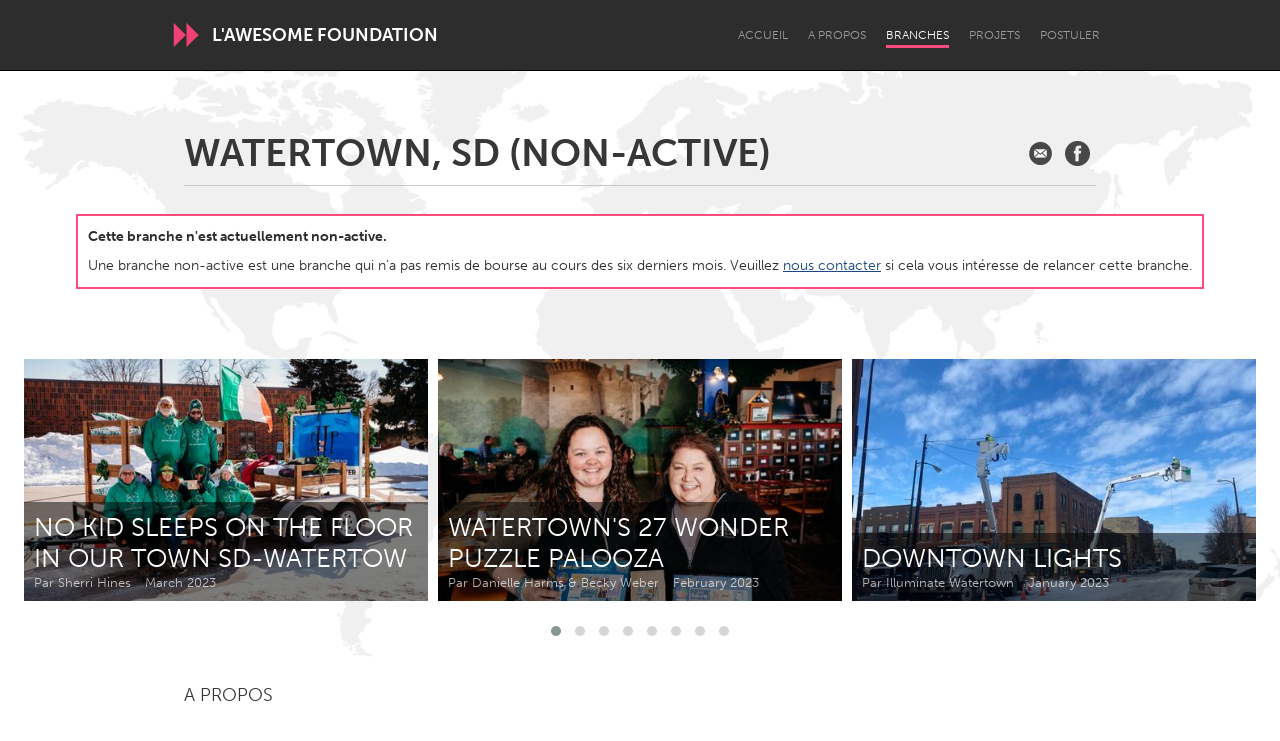

--- FILE ---
content_type: text/html; charset=utf-8
request_url: https://www.awesomefoundation.org/fr/chapters/watertown
body_size: 22323
content:
<!DOCTYPE html>
<html lang="fr">
<head>
  <meta charset="utf-8" />
<script type="text/javascript">window.NREUM||(NREUM={});NREUM.info={"beacon":"bam.nr-data.net","errorBeacon":"bam.nr-data.net","licenseKey":"d79f2c3cc4","applicationID":"178643","transactionName":"IFYIFURcWgpVE0tWDgJJEgREQBkVWA4T","queueTime":1,"applicationTime":18,"agent":""}</script>
<script type="text/javascript">(window.NREUM||(NREUM={})).init={ajax:{deny_list:["bam.nr-data.net"]},feature_flags:["soft_nav"]};(window.NREUM||(NREUM={})).loader_config={licenseKey:"d79f2c3cc4",applicationID:"178643",browserID:"178695"};;/*! For license information please see nr-loader-rum-1.308.0.min.js.LICENSE.txt */
(()=>{var e,t,r={163:(e,t,r)=>{"use strict";r.d(t,{j:()=>E});var n=r(384),i=r(1741);var a=r(2555);r(860).K7.genericEvents;const s="experimental.resources",o="register",c=e=>{if(!e||"string"!=typeof e)return!1;try{document.createDocumentFragment().querySelector(e)}catch{return!1}return!0};var d=r(2614),u=r(944),l=r(8122);const f="[data-nr-mask]",g=e=>(0,l.a)(e,(()=>{const e={feature_flags:[],experimental:{allow_registered_children:!1,resources:!1},mask_selector:"*",block_selector:"[data-nr-block]",mask_input_options:{color:!1,date:!1,"datetime-local":!1,email:!1,month:!1,number:!1,range:!1,search:!1,tel:!1,text:!1,time:!1,url:!1,week:!1,textarea:!1,select:!1,password:!0}};return{ajax:{deny_list:void 0,block_internal:!0,enabled:!0,autoStart:!0},api:{get allow_registered_children(){return e.feature_flags.includes(o)||e.experimental.allow_registered_children},set allow_registered_children(t){e.experimental.allow_registered_children=t},duplicate_registered_data:!1},browser_consent_mode:{enabled:!1},distributed_tracing:{enabled:void 0,exclude_newrelic_header:void 0,cors_use_newrelic_header:void 0,cors_use_tracecontext_headers:void 0,allowed_origins:void 0},get feature_flags(){return e.feature_flags},set feature_flags(t){e.feature_flags=t},generic_events:{enabled:!0,autoStart:!0},harvest:{interval:30},jserrors:{enabled:!0,autoStart:!0},logging:{enabled:!0,autoStart:!0},metrics:{enabled:!0,autoStart:!0},obfuscate:void 0,page_action:{enabled:!0},page_view_event:{enabled:!0,autoStart:!0},page_view_timing:{enabled:!0,autoStart:!0},performance:{capture_marks:!1,capture_measures:!1,capture_detail:!0,resources:{get enabled(){return e.feature_flags.includes(s)||e.experimental.resources},set enabled(t){e.experimental.resources=t},asset_types:[],first_party_domains:[],ignore_newrelic:!0}},privacy:{cookies_enabled:!0},proxy:{assets:void 0,beacon:void 0},session:{expiresMs:d.wk,inactiveMs:d.BB},session_replay:{autoStart:!0,enabled:!1,preload:!1,sampling_rate:10,error_sampling_rate:100,collect_fonts:!1,inline_images:!1,fix_stylesheets:!0,mask_all_inputs:!0,get mask_text_selector(){return e.mask_selector},set mask_text_selector(t){c(t)?e.mask_selector="".concat(t,",").concat(f):""===t||null===t?e.mask_selector=f:(0,u.R)(5,t)},get block_class(){return"nr-block"},get ignore_class(){return"nr-ignore"},get mask_text_class(){return"nr-mask"},get block_selector(){return e.block_selector},set block_selector(t){c(t)?e.block_selector+=",".concat(t):""!==t&&(0,u.R)(6,t)},get mask_input_options(){return e.mask_input_options},set mask_input_options(t){t&&"object"==typeof t?e.mask_input_options={...t,password:!0}:(0,u.R)(7,t)}},session_trace:{enabled:!0,autoStart:!0},soft_navigations:{enabled:!0,autoStart:!0},spa:{enabled:!0,autoStart:!0},ssl:void 0,user_actions:{enabled:!0,elementAttributes:["id","className","tagName","type"]}}})());var p=r(6154),m=r(9324);let h=0;const v={buildEnv:m.F3,distMethod:m.Xs,version:m.xv,originTime:p.WN},b={consented:!1},y={appMetadata:{},get consented(){return this.session?.state?.consent||b.consented},set consented(e){b.consented=e},customTransaction:void 0,denyList:void 0,disabled:!1,harvester:void 0,isolatedBacklog:!1,isRecording:!1,loaderType:void 0,maxBytes:3e4,obfuscator:void 0,onerror:void 0,ptid:void 0,releaseIds:{},session:void 0,timeKeeper:void 0,registeredEntities:[],jsAttributesMetadata:{bytes:0},get harvestCount(){return++h}},_=e=>{const t=(0,l.a)(e,y),r=Object.keys(v).reduce((e,t)=>(e[t]={value:v[t],writable:!1,configurable:!0,enumerable:!0},e),{});return Object.defineProperties(t,r)};var w=r(5701);const x=e=>{const t=e.startsWith("http");e+="/",r.p=t?e:"https://"+e};var R=r(7836),k=r(3241);const A={accountID:void 0,trustKey:void 0,agentID:void 0,licenseKey:void 0,applicationID:void 0,xpid:void 0},S=e=>(0,l.a)(e,A),T=new Set;function E(e,t={},r,s){let{init:o,info:c,loader_config:d,runtime:u={},exposed:l=!0}=t;if(!c){const e=(0,n.pV)();o=e.init,c=e.info,d=e.loader_config}e.init=g(o||{}),e.loader_config=S(d||{}),c.jsAttributes??={},p.bv&&(c.jsAttributes.isWorker=!0),e.info=(0,a.D)(c);const f=e.init,m=[c.beacon,c.errorBeacon];T.has(e.agentIdentifier)||(f.proxy.assets&&(x(f.proxy.assets),m.push(f.proxy.assets)),f.proxy.beacon&&m.push(f.proxy.beacon),e.beacons=[...m],function(e){const t=(0,n.pV)();Object.getOwnPropertyNames(i.W.prototype).forEach(r=>{const n=i.W.prototype[r];if("function"!=typeof n||"constructor"===n)return;let a=t[r];e[r]&&!1!==e.exposed&&"micro-agent"!==e.runtime?.loaderType&&(t[r]=(...t)=>{const n=e[r](...t);return a?a(...t):n})})}(e),(0,n.US)("activatedFeatures",w.B)),u.denyList=[...f.ajax.deny_list||[],...f.ajax.block_internal?m:[]],u.ptid=e.agentIdentifier,u.loaderType=r,e.runtime=_(u),T.has(e.agentIdentifier)||(e.ee=R.ee.get(e.agentIdentifier),e.exposed=l,(0,k.W)({agentIdentifier:e.agentIdentifier,drained:!!w.B?.[e.agentIdentifier],type:"lifecycle",name:"initialize",feature:void 0,data:e.config})),T.add(e.agentIdentifier)}},384:(e,t,r)=>{"use strict";r.d(t,{NT:()=>s,US:()=>u,Zm:()=>o,bQ:()=>d,dV:()=>c,pV:()=>l});var n=r(6154),i=r(1863),a=r(1910);const s={beacon:"bam.nr-data.net",errorBeacon:"bam.nr-data.net"};function o(){return n.gm.NREUM||(n.gm.NREUM={}),void 0===n.gm.newrelic&&(n.gm.newrelic=n.gm.NREUM),n.gm.NREUM}function c(){let e=o();return e.o||(e.o={ST:n.gm.setTimeout,SI:n.gm.setImmediate||n.gm.setInterval,CT:n.gm.clearTimeout,XHR:n.gm.XMLHttpRequest,REQ:n.gm.Request,EV:n.gm.Event,PR:n.gm.Promise,MO:n.gm.MutationObserver,FETCH:n.gm.fetch,WS:n.gm.WebSocket},(0,a.i)(...Object.values(e.o))),e}function d(e,t){let r=o();r.initializedAgents??={},t.initializedAt={ms:(0,i.t)(),date:new Date},r.initializedAgents[e]=t}function u(e,t){o()[e]=t}function l(){return function(){let e=o();const t=e.info||{};e.info={beacon:s.beacon,errorBeacon:s.errorBeacon,...t}}(),function(){let e=o();const t=e.init||{};e.init={...t}}(),c(),function(){let e=o();const t=e.loader_config||{};e.loader_config={...t}}(),o()}},782:(e,t,r)=>{"use strict";r.d(t,{T:()=>n});const n=r(860).K7.pageViewTiming},860:(e,t,r)=>{"use strict";r.d(t,{$J:()=>u,K7:()=>c,P3:()=>d,XX:()=>i,Yy:()=>o,df:()=>a,qY:()=>n,v4:()=>s});const n="events",i="jserrors",a="browser/blobs",s="rum",o="browser/logs",c={ajax:"ajax",genericEvents:"generic_events",jserrors:i,logging:"logging",metrics:"metrics",pageAction:"page_action",pageViewEvent:"page_view_event",pageViewTiming:"page_view_timing",sessionReplay:"session_replay",sessionTrace:"session_trace",softNav:"soft_navigations",spa:"spa"},d={[c.pageViewEvent]:1,[c.pageViewTiming]:2,[c.metrics]:3,[c.jserrors]:4,[c.spa]:5,[c.ajax]:6,[c.sessionTrace]:7,[c.softNav]:8,[c.sessionReplay]:9,[c.logging]:10,[c.genericEvents]:11},u={[c.pageViewEvent]:s,[c.pageViewTiming]:n,[c.ajax]:n,[c.spa]:n,[c.softNav]:n,[c.metrics]:i,[c.jserrors]:i,[c.sessionTrace]:a,[c.sessionReplay]:a,[c.logging]:o,[c.genericEvents]:"ins"}},944:(e,t,r)=>{"use strict";r.d(t,{R:()=>i});var n=r(3241);function i(e,t){"function"==typeof console.debug&&(console.debug("New Relic Warning: https://github.com/newrelic/newrelic-browser-agent/blob/main/docs/warning-codes.md#".concat(e),t),(0,n.W)({agentIdentifier:null,drained:null,type:"data",name:"warn",feature:"warn",data:{code:e,secondary:t}}))}},1687:(e,t,r)=>{"use strict";r.d(t,{Ak:()=>d,Ze:()=>f,x3:()=>u});var n=r(3241),i=r(7836),a=r(3606),s=r(860),o=r(2646);const c={};function d(e,t){const r={staged:!1,priority:s.P3[t]||0};l(e),c[e].get(t)||c[e].set(t,r)}function u(e,t){e&&c[e]&&(c[e].get(t)&&c[e].delete(t),p(e,t,!1),c[e].size&&g(e))}function l(e){if(!e)throw new Error("agentIdentifier required");c[e]||(c[e]=new Map)}function f(e="",t="feature",r=!1){if(l(e),!e||!c[e].get(t)||r)return p(e,t);c[e].get(t).staged=!0,g(e)}function g(e){const t=Array.from(c[e]);t.every(([e,t])=>t.staged)&&(t.sort((e,t)=>e[1].priority-t[1].priority),t.forEach(([t])=>{c[e].delete(t),p(e,t)}))}function p(e,t,r=!0){const s=e?i.ee.get(e):i.ee,c=a.i.handlers;if(!s.aborted&&s.backlog&&c){if((0,n.W)({agentIdentifier:e,type:"lifecycle",name:"drain",feature:t}),r){const e=s.backlog[t],r=c[t];if(r){for(let t=0;e&&t<e.length;++t)m(e[t],r);Object.entries(r).forEach(([e,t])=>{Object.values(t||{}).forEach(t=>{t[0]?.on&&t[0]?.context()instanceof o.y&&t[0].on(e,t[1])})})}}s.isolatedBacklog||delete c[t],s.backlog[t]=null,s.emit("drain-"+t,[])}}function m(e,t){var r=e[1];Object.values(t[r]||{}).forEach(t=>{var r=e[0];if(t[0]===r){var n=t[1],i=e[3],a=e[2];n.apply(i,a)}})}},1738:(e,t,r)=>{"use strict";r.d(t,{U:()=>g,Y:()=>f});var n=r(3241),i=r(9908),a=r(1863),s=r(944),o=r(5701),c=r(3969),d=r(8362),u=r(860),l=r(4261);function f(e,t,r,a){const f=a||r;!f||f[e]&&f[e]!==d.d.prototype[e]||(f[e]=function(){(0,i.p)(c.xV,["API/"+e+"/called"],void 0,u.K7.metrics,r.ee),(0,n.W)({agentIdentifier:r.agentIdentifier,drained:!!o.B?.[r.agentIdentifier],type:"data",name:"api",feature:l.Pl+e,data:{}});try{return t.apply(this,arguments)}catch(e){(0,s.R)(23,e)}})}function g(e,t,r,n,s){const o=e.info;null===r?delete o.jsAttributes[t]:o.jsAttributes[t]=r,(s||null===r)&&(0,i.p)(l.Pl+n,[(0,a.t)(),t,r],void 0,"session",e.ee)}},1741:(e,t,r)=>{"use strict";r.d(t,{W:()=>a});var n=r(944),i=r(4261);class a{#e(e,...t){if(this[e]!==a.prototype[e])return this[e](...t);(0,n.R)(35,e)}addPageAction(e,t){return this.#e(i.hG,e,t)}register(e){return this.#e(i.eY,e)}recordCustomEvent(e,t){return this.#e(i.fF,e,t)}setPageViewName(e,t){return this.#e(i.Fw,e,t)}setCustomAttribute(e,t,r){return this.#e(i.cD,e,t,r)}noticeError(e,t){return this.#e(i.o5,e,t)}setUserId(e,t=!1){return this.#e(i.Dl,e,t)}setApplicationVersion(e){return this.#e(i.nb,e)}setErrorHandler(e){return this.#e(i.bt,e)}addRelease(e,t){return this.#e(i.k6,e,t)}log(e,t){return this.#e(i.$9,e,t)}start(){return this.#e(i.d3)}finished(e){return this.#e(i.BL,e)}recordReplay(){return this.#e(i.CH)}pauseReplay(){return this.#e(i.Tb)}addToTrace(e){return this.#e(i.U2,e)}setCurrentRouteName(e){return this.#e(i.PA,e)}interaction(e){return this.#e(i.dT,e)}wrapLogger(e,t,r){return this.#e(i.Wb,e,t,r)}measure(e,t){return this.#e(i.V1,e,t)}consent(e){return this.#e(i.Pv,e)}}},1863:(e,t,r)=>{"use strict";function n(){return Math.floor(performance.now())}r.d(t,{t:()=>n})},1910:(e,t,r)=>{"use strict";r.d(t,{i:()=>a});var n=r(944);const i=new Map;function a(...e){return e.every(e=>{if(i.has(e))return i.get(e);const t="function"==typeof e?e.toString():"",r=t.includes("[native code]"),a=t.includes("nrWrapper");return r||a||(0,n.R)(64,e?.name||t),i.set(e,r),r})}},2555:(e,t,r)=>{"use strict";r.d(t,{D:()=>o,f:()=>s});var n=r(384),i=r(8122);const a={beacon:n.NT.beacon,errorBeacon:n.NT.errorBeacon,licenseKey:void 0,applicationID:void 0,sa:void 0,queueTime:void 0,applicationTime:void 0,ttGuid:void 0,user:void 0,account:void 0,product:void 0,extra:void 0,jsAttributes:{},userAttributes:void 0,atts:void 0,transactionName:void 0,tNamePlain:void 0};function s(e){try{return!!e.licenseKey&&!!e.errorBeacon&&!!e.applicationID}catch(e){return!1}}const o=e=>(0,i.a)(e,a)},2614:(e,t,r)=>{"use strict";r.d(t,{BB:()=>s,H3:()=>n,g:()=>d,iL:()=>c,tS:()=>o,uh:()=>i,wk:()=>a});const n="NRBA",i="SESSION",a=144e5,s=18e5,o={STARTED:"session-started",PAUSE:"session-pause",RESET:"session-reset",RESUME:"session-resume",UPDATE:"session-update"},c={SAME_TAB:"same-tab",CROSS_TAB:"cross-tab"},d={OFF:0,FULL:1,ERROR:2}},2646:(e,t,r)=>{"use strict";r.d(t,{y:()=>n});class n{constructor(e){this.contextId=e}}},2843:(e,t,r)=>{"use strict";r.d(t,{G:()=>a,u:()=>i});var n=r(3878);function i(e,t=!1,r,i){(0,n.DD)("visibilitychange",function(){if(t)return void("hidden"===document.visibilityState&&e());e(document.visibilityState)},r,i)}function a(e,t,r){(0,n.sp)("pagehide",e,t,r)}},3241:(e,t,r)=>{"use strict";r.d(t,{W:()=>a});var n=r(6154);const i="newrelic";function a(e={}){try{n.gm.dispatchEvent(new CustomEvent(i,{detail:e}))}catch(e){}}},3606:(e,t,r)=>{"use strict";r.d(t,{i:()=>a});var n=r(9908);a.on=s;var i=a.handlers={};function a(e,t,r,a){s(a||n.d,i,e,t,r)}function s(e,t,r,i,a){a||(a="feature"),e||(e=n.d);var s=t[a]=t[a]||{};(s[r]=s[r]||[]).push([e,i])}},3878:(e,t,r)=>{"use strict";function n(e,t){return{capture:e,passive:!1,signal:t}}function i(e,t,r=!1,i){window.addEventListener(e,t,n(r,i))}function a(e,t,r=!1,i){document.addEventListener(e,t,n(r,i))}r.d(t,{DD:()=>a,jT:()=>n,sp:()=>i})},3969:(e,t,r)=>{"use strict";r.d(t,{TZ:()=>n,XG:()=>o,rs:()=>i,xV:()=>s,z_:()=>a});const n=r(860).K7.metrics,i="sm",a="cm",s="storeSupportabilityMetrics",o="storeEventMetrics"},4234:(e,t,r)=>{"use strict";r.d(t,{W:()=>a});var n=r(7836),i=r(1687);class a{constructor(e,t){this.agentIdentifier=e,this.ee=n.ee.get(e),this.featureName=t,this.blocked=!1}deregisterDrain(){(0,i.x3)(this.agentIdentifier,this.featureName)}}},4261:(e,t,r)=>{"use strict";r.d(t,{$9:()=>d,BL:()=>o,CH:()=>g,Dl:()=>_,Fw:()=>y,PA:()=>h,Pl:()=>n,Pv:()=>k,Tb:()=>l,U2:()=>a,V1:()=>R,Wb:()=>x,bt:()=>b,cD:()=>v,d3:()=>w,dT:()=>c,eY:()=>p,fF:()=>f,hG:()=>i,k6:()=>s,nb:()=>m,o5:()=>u});const n="api-",i="addPageAction",a="addToTrace",s="addRelease",o="finished",c="interaction",d="log",u="noticeError",l="pauseReplay",f="recordCustomEvent",g="recordReplay",p="register",m="setApplicationVersion",h="setCurrentRouteName",v="setCustomAttribute",b="setErrorHandler",y="setPageViewName",_="setUserId",w="start",x="wrapLogger",R="measure",k="consent"},5289:(e,t,r)=>{"use strict";r.d(t,{GG:()=>s,Qr:()=>c,sB:()=>o});var n=r(3878),i=r(6389);function a(){return"undefined"==typeof document||"complete"===document.readyState}function s(e,t){if(a())return e();const r=(0,i.J)(e),s=setInterval(()=>{a()&&(clearInterval(s),r())},500);(0,n.sp)("load",r,t)}function o(e){if(a())return e();(0,n.DD)("DOMContentLoaded",e)}function c(e){if(a())return e();(0,n.sp)("popstate",e)}},5607:(e,t,r)=>{"use strict";r.d(t,{W:()=>n});const n=(0,r(9566).bz)()},5701:(e,t,r)=>{"use strict";r.d(t,{B:()=>a,t:()=>s});var n=r(3241);const i=new Set,a={};function s(e,t){const r=t.agentIdentifier;a[r]??={},e&&"object"==typeof e&&(i.has(r)||(t.ee.emit("rumresp",[e]),a[r]=e,i.add(r),(0,n.W)({agentIdentifier:r,loaded:!0,drained:!0,type:"lifecycle",name:"load",feature:void 0,data:e})))}},6154:(e,t,r)=>{"use strict";r.d(t,{OF:()=>c,RI:()=>i,WN:()=>u,bv:()=>a,eN:()=>l,gm:()=>s,mw:()=>o,sb:()=>d});var n=r(1863);const i="undefined"!=typeof window&&!!window.document,a="undefined"!=typeof WorkerGlobalScope&&("undefined"!=typeof self&&self instanceof WorkerGlobalScope&&self.navigator instanceof WorkerNavigator||"undefined"!=typeof globalThis&&globalThis instanceof WorkerGlobalScope&&globalThis.navigator instanceof WorkerNavigator),s=i?window:"undefined"!=typeof WorkerGlobalScope&&("undefined"!=typeof self&&self instanceof WorkerGlobalScope&&self||"undefined"!=typeof globalThis&&globalThis instanceof WorkerGlobalScope&&globalThis),o=Boolean("hidden"===s?.document?.visibilityState),c=/iPad|iPhone|iPod/.test(s.navigator?.userAgent),d=c&&"undefined"==typeof SharedWorker,u=((()=>{const e=s.navigator?.userAgent?.match(/Firefox[/\s](\d+\.\d+)/);Array.isArray(e)&&e.length>=2&&e[1]})(),Date.now()-(0,n.t)()),l=()=>"undefined"!=typeof PerformanceNavigationTiming&&s?.performance?.getEntriesByType("navigation")?.[0]?.responseStart},6389:(e,t,r)=>{"use strict";function n(e,t=500,r={}){const n=r?.leading||!1;let i;return(...r)=>{n&&void 0===i&&(e.apply(this,r),i=setTimeout(()=>{i=clearTimeout(i)},t)),n||(clearTimeout(i),i=setTimeout(()=>{e.apply(this,r)},t))}}function i(e){let t=!1;return(...r)=>{t||(t=!0,e.apply(this,r))}}r.d(t,{J:()=>i,s:()=>n})},6630:(e,t,r)=>{"use strict";r.d(t,{T:()=>n});const n=r(860).K7.pageViewEvent},7699:(e,t,r)=>{"use strict";r.d(t,{It:()=>a,KC:()=>o,No:()=>i,qh:()=>s});var n=r(860);const i=16e3,a=1e6,s="SESSION_ERROR",o={[n.K7.logging]:!0,[n.K7.genericEvents]:!1,[n.K7.jserrors]:!1,[n.K7.ajax]:!1}},7836:(e,t,r)=>{"use strict";r.d(t,{P:()=>o,ee:()=>c});var n=r(384),i=r(8990),a=r(2646),s=r(5607);const o="nr@context:".concat(s.W),c=function e(t,r){var n={},s={},u={},l=!1;try{l=16===r.length&&d.initializedAgents?.[r]?.runtime.isolatedBacklog}catch(e){}var f={on:p,addEventListener:p,removeEventListener:function(e,t){var r=n[e];if(!r)return;for(var i=0;i<r.length;i++)r[i]===t&&r.splice(i,1)},emit:function(e,r,n,i,a){!1!==a&&(a=!0);if(c.aborted&&!i)return;t&&a&&t.emit(e,r,n);var o=g(n);m(e).forEach(e=>{e.apply(o,r)});var d=v()[s[e]];d&&d.push([f,e,r,o]);return o},get:h,listeners:m,context:g,buffer:function(e,t){const r=v();if(t=t||"feature",f.aborted)return;Object.entries(e||{}).forEach(([e,n])=>{s[n]=t,t in r||(r[t]=[])})},abort:function(){f._aborted=!0,Object.keys(f.backlog).forEach(e=>{delete f.backlog[e]})},isBuffering:function(e){return!!v()[s[e]]},debugId:r,backlog:l?{}:t&&"object"==typeof t.backlog?t.backlog:{},isolatedBacklog:l};return Object.defineProperty(f,"aborted",{get:()=>{let e=f._aborted||!1;return e||(t&&(e=t.aborted),e)}}),f;function g(e){return e&&e instanceof a.y?e:e?(0,i.I)(e,o,()=>new a.y(o)):new a.y(o)}function p(e,t){n[e]=m(e).concat(t)}function m(e){return n[e]||[]}function h(t){return u[t]=u[t]||e(f,t)}function v(){return f.backlog}}(void 0,"globalEE"),d=(0,n.Zm)();d.ee||(d.ee=c)},8122:(e,t,r)=>{"use strict";r.d(t,{a:()=>i});var n=r(944);function i(e,t){try{if(!e||"object"!=typeof e)return(0,n.R)(3);if(!t||"object"!=typeof t)return(0,n.R)(4);const r=Object.create(Object.getPrototypeOf(t),Object.getOwnPropertyDescriptors(t)),a=0===Object.keys(r).length?e:r;for(let s in a)if(void 0!==e[s])try{if(null===e[s]){r[s]=null;continue}Array.isArray(e[s])&&Array.isArray(t[s])?r[s]=Array.from(new Set([...e[s],...t[s]])):"object"==typeof e[s]&&"object"==typeof t[s]?r[s]=i(e[s],t[s]):r[s]=e[s]}catch(e){r[s]||(0,n.R)(1,e)}return r}catch(e){(0,n.R)(2,e)}}},8362:(e,t,r)=>{"use strict";r.d(t,{d:()=>a});var n=r(9566),i=r(1741);class a extends i.W{agentIdentifier=(0,n.LA)(16)}},8374:(e,t,r)=>{r.nc=(()=>{try{return document?.currentScript?.nonce}catch(e){}return""})()},8990:(e,t,r)=>{"use strict";r.d(t,{I:()=>i});var n=Object.prototype.hasOwnProperty;function i(e,t,r){if(n.call(e,t))return e[t];var i=r();if(Object.defineProperty&&Object.keys)try{return Object.defineProperty(e,t,{value:i,writable:!0,enumerable:!1}),i}catch(e){}return e[t]=i,i}},9324:(e,t,r)=>{"use strict";r.d(t,{F3:()=>i,Xs:()=>a,xv:()=>n});const n="1.308.0",i="PROD",a="CDN"},9566:(e,t,r)=>{"use strict";r.d(t,{LA:()=>o,bz:()=>s});var n=r(6154);const i="xxxxxxxx-xxxx-4xxx-yxxx-xxxxxxxxxxxx";function a(e,t){return e?15&e[t]:16*Math.random()|0}function s(){const e=n.gm?.crypto||n.gm?.msCrypto;let t,r=0;return e&&e.getRandomValues&&(t=e.getRandomValues(new Uint8Array(30))),i.split("").map(e=>"x"===e?a(t,r++).toString(16):"y"===e?(3&a()|8).toString(16):e).join("")}function o(e){const t=n.gm?.crypto||n.gm?.msCrypto;let r,i=0;t&&t.getRandomValues&&(r=t.getRandomValues(new Uint8Array(e)));const s=[];for(var o=0;o<e;o++)s.push(a(r,i++).toString(16));return s.join("")}},9908:(e,t,r)=>{"use strict";r.d(t,{d:()=>n,p:()=>i});var n=r(7836).ee.get("handle");function i(e,t,r,i,a){a?(a.buffer([e],i),a.emit(e,t,r)):(n.buffer([e],i),n.emit(e,t,r))}}},n={};function i(e){var t=n[e];if(void 0!==t)return t.exports;var a=n[e]={exports:{}};return r[e](a,a.exports,i),a.exports}i.m=r,i.d=(e,t)=>{for(var r in t)i.o(t,r)&&!i.o(e,r)&&Object.defineProperty(e,r,{enumerable:!0,get:t[r]})},i.f={},i.e=e=>Promise.all(Object.keys(i.f).reduce((t,r)=>(i.f[r](e,t),t),[])),i.u=e=>"nr-rum-1.308.0.min.js",i.o=(e,t)=>Object.prototype.hasOwnProperty.call(e,t),e={},t="NRBA-1.308.0.PROD:",i.l=(r,n,a,s)=>{if(e[r])e[r].push(n);else{var o,c;if(void 0!==a)for(var d=document.getElementsByTagName("script"),u=0;u<d.length;u++){var l=d[u];if(l.getAttribute("src")==r||l.getAttribute("data-webpack")==t+a){o=l;break}}if(!o){c=!0;var f={296:"sha512-+MIMDsOcckGXa1EdWHqFNv7P+JUkd5kQwCBr3KE6uCvnsBNUrdSt4a/3/L4j4TxtnaMNjHpza2/erNQbpacJQA=="};(o=document.createElement("script")).charset="utf-8",i.nc&&o.setAttribute("nonce",i.nc),o.setAttribute("data-webpack",t+a),o.src=r,0!==o.src.indexOf(window.location.origin+"/")&&(o.crossOrigin="anonymous"),f[s]&&(o.integrity=f[s])}e[r]=[n];var g=(t,n)=>{o.onerror=o.onload=null,clearTimeout(p);var i=e[r];if(delete e[r],o.parentNode&&o.parentNode.removeChild(o),i&&i.forEach(e=>e(n)),t)return t(n)},p=setTimeout(g.bind(null,void 0,{type:"timeout",target:o}),12e4);o.onerror=g.bind(null,o.onerror),o.onload=g.bind(null,o.onload),c&&document.head.appendChild(o)}},i.r=e=>{"undefined"!=typeof Symbol&&Symbol.toStringTag&&Object.defineProperty(e,Symbol.toStringTag,{value:"Module"}),Object.defineProperty(e,"__esModule",{value:!0})},i.p="https://js-agent.newrelic.com/",(()=>{var e={374:0,840:0};i.f.j=(t,r)=>{var n=i.o(e,t)?e[t]:void 0;if(0!==n)if(n)r.push(n[2]);else{var a=new Promise((r,i)=>n=e[t]=[r,i]);r.push(n[2]=a);var s=i.p+i.u(t),o=new Error;i.l(s,r=>{if(i.o(e,t)&&(0!==(n=e[t])&&(e[t]=void 0),n)){var a=r&&("load"===r.type?"missing":r.type),s=r&&r.target&&r.target.src;o.message="Loading chunk "+t+" failed: ("+a+": "+s+")",o.name="ChunkLoadError",o.type=a,o.request=s,n[1](o)}},"chunk-"+t,t)}};var t=(t,r)=>{var n,a,[s,o,c]=r,d=0;if(s.some(t=>0!==e[t])){for(n in o)i.o(o,n)&&(i.m[n]=o[n]);if(c)c(i)}for(t&&t(r);d<s.length;d++)a=s[d],i.o(e,a)&&e[a]&&e[a][0](),e[a]=0},r=self["webpackChunk:NRBA-1.308.0.PROD"]=self["webpackChunk:NRBA-1.308.0.PROD"]||[];r.forEach(t.bind(null,0)),r.push=t.bind(null,r.push.bind(r))})(),(()=>{"use strict";i(8374);var e=i(8362),t=i(860);const r=Object.values(t.K7);var n=i(163);var a=i(9908),s=i(1863),o=i(4261),c=i(1738);var d=i(1687),u=i(4234),l=i(5289),f=i(6154),g=i(944),p=i(384);const m=e=>f.RI&&!0===e?.privacy.cookies_enabled;function h(e){return!!(0,p.dV)().o.MO&&m(e)&&!0===e?.session_trace.enabled}var v=i(6389),b=i(7699);class y extends u.W{constructor(e,t){super(e.agentIdentifier,t),this.agentRef=e,this.abortHandler=void 0,this.featAggregate=void 0,this.loadedSuccessfully=void 0,this.onAggregateImported=new Promise(e=>{this.loadedSuccessfully=e}),this.deferred=Promise.resolve(),!1===e.init[this.featureName].autoStart?this.deferred=new Promise((t,r)=>{this.ee.on("manual-start-all",(0,v.J)(()=>{(0,d.Ak)(e.agentIdentifier,this.featureName),t()}))}):(0,d.Ak)(e.agentIdentifier,t)}importAggregator(e,t,r={}){if(this.featAggregate)return;const n=async()=>{let n;await this.deferred;try{if(m(e.init)){const{setupAgentSession:t}=await i.e(296).then(i.bind(i,3305));n=t(e)}}catch(e){(0,g.R)(20,e),this.ee.emit("internal-error",[e]),(0,a.p)(b.qh,[e],void 0,this.featureName,this.ee)}try{if(!this.#t(this.featureName,n,e.init))return(0,d.Ze)(this.agentIdentifier,this.featureName),void this.loadedSuccessfully(!1);const{Aggregate:i}=await t();this.featAggregate=new i(e,r),e.runtime.harvester.initializedAggregates.push(this.featAggregate),this.loadedSuccessfully(!0)}catch(e){(0,g.R)(34,e),this.abortHandler?.(),(0,d.Ze)(this.agentIdentifier,this.featureName,!0),this.loadedSuccessfully(!1),this.ee&&this.ee.abort()}};f.RI?(0,l.GG)(()=>n(),!0):n()}#t(e,r,n){if(this.blocked)return!1;switch(e){case t.K7.sessionReplay:return h(n)&&!!r;case t.K7.sessionTrace:return!!r;default:return!0}}}var _=i(6630),w=i(2614),x=i(3241);class R extends y{static featureName=_.T;constructor(e){var t;super(e,_.T),this.setupInspectionEvents(e.agentIdentifier),t=e,(0,c.Y)(o.Fw,function(e,r){"string"==typeof e&&("/"!==e.charAt(0)&&(e="/"+e),t.runtime.customTransaction=(r||"http://custom.transaction")+e,(0,a.p)(o.Pl+o.Fw,[(0,s.t)()],void 0,void 0,t.ee))},t),this.importAggregator(e,()=>i.e(296).then(i.bind(i,3943)))}setupInspectionEvents(e){const t=(t,r)=>{t&&(0,x.W)({agentIdentifier:e,timeStamp:t.timeStamp,loaded:"complete"===t.target.readyState,type:"window",name:r,data:t.target.location+""})};(0,l.sB)(e=>{t(e,"DOMContentLoaded")}),(0,l.GG)(e=>{t(e,"load")}),(0,l.Qr)(e=>{t(e,"navigate")}),this.ee.on(w.tS.UPDATE,(t,r)=>{(0,x.W)({agentIdentifier:e,type:"lifecycle",name:"session",data:r})})}}class k extends e.d{constructor(e){var t;(super(),f.gm)?(this.features={},(0,p.bQ)(this.agentIdentifier,this),this.desiredFeatures=new Set(e.features||[]),this.desiredFeatures.add(R),(0,n.j)(this,e,e.loaderType||"agent"),t=this,(0,c.Y)(o.cD,function(e,r,n=!1){if("string"==typeof e){if(["string","number","boolean"].includes(typeof r)||null===r)return(0,c.U)(t,e,r,o.cD,n);(0,g.R)(40,typeof r)}else(0,g.R)(39,typeof e)},t),function(e){(0,c.Y)(o.Dl,function(t,r=!1){if("string"!=typeof t&&null!==t)return void(0,g.R)(41,typeof t);const n=e.info.jsAttributes["enduser.id"];r&&null!=n&&n!==t?(0,a.p)(o.Pl+"setUserIdAndResetSession",[t],void 0,"session",e.ee):(0,c.U)(e,"enduser.id",t,o.Dl,!0)},e)}(this),function(e){(0,c.Y)(o.nb,function(t){if("string"==typeof t||null===t)return(0,c.U)(e,"application.version",t,o.nb,!1);(0,g.R)(42,typeof t)},e)}(this),function(e){(0,c.Y)(o.d3,function(){e.ee.emit("manual-start-all")},e)}(this),function(e){(0,c.Y)(o.Pv,function(t=!0){if("boolean"==typeof t){if((0,a.p)(o.Pl+o.Pv,[t],void 0,"session",e.ee),e.runtime.consented=t,t){const t=e.features.page_view_event;t.onAggregateImported.then(e=>{const r=t.featAggregate;e&&!r.sentRum&&r.sendRum()})}}else(0,g.R)(65,typeof t)},e)}(this),this.run()):(0,g.R)(21)}get config(){return{info:this.info,init:this.init,loader_config:this.loader_config,runtime:this.runtime}}get api(){return this}run(){try{const e=function(e){const t={};return r.forEach(r=>{t[r]=!!e[r]?.enabled}),t}(this.init),n=[...this.desiredFeatures];n.sort((e,r)=>t.P3[e.featureName]-t.P3[r.featureName]),n.forEach(r=>{if(!e[r.featureName]&&r.featureName!==t.K7.pageViewEvent)return;if(r.featureName===t.K7.spa)return void(0,g.R)(67);const n=function(e){switch(e){case t.K7.ajax:return[t.K7.jserrors];case t.K7.sessionTrace:return[t.K7.ajax,t.K7.pageViewEvent];case t.K7.sessionReplay:return[t.K7.sessionTrace];case t.K7.pageViewTiming:return[t.K7.pageViewEvent];default:return[]}}(r.featureName).filter(e=>!(e in this.features));n.length>0&&(0,g.R)(36,{targetFeature:r.featureName,missingDependencies:n}),this.features[r.featureName]=new r(this)})}catch(e){(0,g.R)(22,e);for(const e in this.features)this.features[e].abortHandler?.();const t=(0,p.Zm)();delete t.initializedAgents[this.agentIdentifier]?.features,delete this.sharedAggregator;return t.ee.get(this.agentIdentifier).abort(),!1}}}var A=i(2843),S=i(782);class T extends y{static featureName=S.T;constructor(e){super(e,S.T),f.RI&&((0,A.u)(()=>(0,a.p)("docHidden",[(0,s.t)()],void 0,S.T,this.ee),!0),(0,A.G)(()=>(0,a.p)("winPagehide",[(0,s.t)()],void 0,S.T,this.ee)),this.importAggregator(e,()=>i.e(296).then(i.bind(i,2117))))}}var E=i(3969);class I extends y{static featureName=E.TZ;constructor(e){super(e,E.TZ),f.RI&&document.addEventListener("securitypolicyviolation",e=>{(0,a.p)(E.xV,["Generic/CSPViolation/Detected"],void 0,this.featureName,this.ee)}),this.importAggregator(e,()=>i.e(296).then(i.bind(i,9623)))}}new k({features:[R,T,I],loaderType:"lite"})})()})();</script>
  <title>Watertown, SD (Non-active) - The Awesome Foundation</title>
  <link rel="stylesheet" href="//d13mwkvpspjvzo.cloudfront.net/assets/application-e9f76864737f1580342d03535054e9b41f016286aab3c39778aa09c80770c183.css" media="all" />
  <meta name="csrf-param" content="authenticity_token" />
<meta name="csrf-token" content="NJhLsqcgRZBZnAxsr2Tqppk848XJmHnWrjGTwaYBFbC2keLFMUyUjblQXLPCTgfZ2zPVPvpqlUEcBS9yfT-CfQ" />
  <meta name="viewport" content="width=device-width, initial-scale=1" />
  <meta name="description" content="Rendre l&#39;univers génial, 1.000€ à la fois." />
  <meta property="og:description" content="Rendre l&#39;univers génial, 1.000€ à la fois." />
  <meta property="og:image" content="https://d13mwkvpspjvzo.cloudfront.net/assets/logo-1500x750-ba7db1a82ad9f80b9e9a330590678ad76051c72f82caa8d56c7760459442704a.png" />
  <meta property="og:title" content="Watertown, SD (Non-active)" />
  <meta property="og:url" content="https://www.awesomefoundation.org/fr/chapters/watertown" />
  <meta property="og:type" content="website" />

    <link rel="alternate" hreflang="bg" href="https://www.awesomefoundation.org/bg/chapters/watertown" />
  <link rel="alternate" hreflang="en" href="https://www.awesomefoundation.org/en/chapters/watertown" />
  <link rel="alternate" hreflang="es" href="https://www.awesomefoundation.org/es/chapters/watertown" />
  <link rel="alternate" hreflang="fr" href="https://www.awesomefoundation.org/fr/chapters/watertown" />
  <link rel="alternate" hreflang="hy" href="https://www.awesomefoundation.org/hy/chapters/watertown" />
  <link rel="alternate" hreflang="nl" href="https://www.awesomefoundation.org/nl/chapters/watertown" />
  <link rel="alternate" hreflang="pt" href="https://www.awesomefoundation.org/pt/chapters/watertown" />
  <link rel="alternate" hreflang="ru" href="https://www.awesomefoundation.org/ru/chapters/watertown" />


  <link rel="stylesheet" href="//netdna.bootstrapcdn.com/font-awesome/3.2.1/css/font-awesome.css" />

  <script type="importmap" data-turbo-track="reload">{
  "imports": {
    "application": "//d13mwkvpspjvzo.cloudfront.net/assets/application-f7e27b5f7866aac46a78f7066150e2e8fdb26c52f2e8b467dd416a0925c7dcbb.js",
    "@hotwired/stimulus": "//d13mwkvpspjvzo.cloudfront.net/assets/stimulus.min-bdd9dc2dcfc49cfe42b56df286fe64763f3a9ba47cdf5d07f3ce6432aae5f186.js",
    "@hotwired/stimulus-loading": "//d13mwkvpspjvzo.cloudfront.net/assets/stimulus-loading-86ded16e57558f2a207eab234db8adb17ba36c0331e772a43d0c7ab9a52c69b8.js",
    "@hotwired/turbo-rails": "//d13mwkvpspjvzo.cloudfront.net/assets/turbo.min-65f4e7548942c48fc910b1ffd609da994ea821e1fc5ee8c0443ccea649976c79.js",
    "controllers/application": "//d13mwkvpspjvzo.cloudfront.net/assets/controllers/application-7d22cb2366d6dc02ef394b5515bc918d2f7d8dc4b29b96fc3e576eeb2ce22745.js",
    "controllers/hamburger_controller": "//d13mwkvpspjvzo.cloudfront.net/assets/controllers/hamburger_controller-55f2a419d05971e86a288e00fa673851fea28b691d2d3072bc68bce1e2731a22.js",
    "controllers": "//d13mwkvpspjvzo.cloudfront.net/assets/controllers/index-17cfa6e20c097c57d1fc79226f1f9896693147a065bff1a92f5978474832f281.js",
    "controllers/js_controller": "//d13mwkvpspjvzo.cloudfront.net/assets/controllers/js_controller-775492a89a922796c9945f0b22f199ac6977e4287c63a11b4c592f0cd9f616c7.js",
    "controllers/jump_controller": "//d13mwkvpspjvzo.cloudfront.net/assets/controllers/jump_controller-9972363d226cf1f358abcba2ec162e2d34ecb9ca741add659af8b3ec8fff68bc.js",
    "controllers/menu_toggle_controller": "//d13mwkvpspjvzo.cloudfront.net/assets/controllers/menu_toggle_controller-56396f5e4e26aeb5d0e1c91a0bfbfa54bc34a7f843e5b0fe679a7f3cc9225832.js",
    "controllers/metadata_controller": "//d13mwkvpspjvzo.cloudfront.net/assets/controllers/metadata_controller-75478afd6bec04bec908cdb9550f4cf598e104b7c1c68008964db1d3f7f8b4e7.js",
    "controllers/revealer_controller": "//d13mwkvpspjvzo.cloudfront.net/assets/controllers/revealer_controller-5052cc3a11c45fb9b943bb3826ceb54f4dde3f8da3495fecb14ba54f674bf25d.js",
    "controllers/toggler_controller": "//d13mwkvpspjvzo.cloudfront.net/assets/controllers/toggler_controller-ee68199b81af92a3d57d99bcefb70237d4283b1baa17ad02c222ce68b13fa02e.js"
  }
}</script>
<link rel="modulepreload" href="//d13mwkvpspjvzo.cloudfront.net/assets/application-f7e27b5f7866aac46a78f7066150e2e8fdb26c52f2e8b467dd416a0925c7dcbb.js">
<link rel="modulepreload" href="//d13mwkvpspjvzo.cloudfront.net/assets/stimulus.min-bdd9dc2dcfc49cfe42b56df286fe64763f3a9ba47cdf5d07f3ce6432aae5f186.js">
<link rel="modulepreload" href="//d13mwkvpspjvzo.cloudfront.net/assets/stimulus-loading-86ded16e57558f2a207eab234db8adb17ba36c0331e772a43d0c7ab9a52c69b8.js">
<link rel="modulepreload" href="//d13mwkvpspjvzo.cloudfront.net/assets/turbo.min-65f4e7548942c48fc910b1ffd609da994ea821e1fc5ee8c0443ccea649976c79.js">
<link rel="modulepreload" href="//d13mwkvpspjvzo.cloudfront.net/assets/controllers/application-7d22cb2366d6dc02ef394b5515bc918d2f7d8dc4b29b96fc3e576eeb2ce22745.js">
<link rel="modulepreload" href="//d13mwkvpspjvzo.cloudfront.net/assets/controllers/hamburger_controller-55f2a419d05971e86a288e00fa673851fea28b691d2d3072bc68bce1e2731a22.js">
<link rel="modulepreload" href="//d13mwkvpspjvzo.cloudfront.net/assets/controllers/index-17cfa6e20c097c57d1fc79226f1f9896693147a065bff1a92f5978474832f281.js">
<link rel="modulepreload" href="//d13mwkvpspjvzo.cloudfront.net/assets/controllers/js_controller-775492a89a922796c9945f0b22f199ac6977e4287c63a11b4c592f0cd9f616c7.js">
<link rel="modulepreload" href="//d13mwkvpspjvzo.cloudfront.net/assets/controllers/jump_controller-9972363d226cf1f358abcba2ec162e2d34ecb9ca741add659af8b3ec8fff68bc.js">
<link rel="modulepreload" href="//d13mwkvpspjvzo.cloudfront.net/assets/controllers/menu_toggle_controller-56396f5e4e26aeb5d0e1c91a0bfbfa54bc34a7f843e5b0fe679a7f3cc9225832.js">
<link rel="modulepreload" href="//d13mwkvpspjvzo.cloudfront.net/assets/controllers/metadata_controller-75478afd6bec04bec908cdb9550f4cf598e104b7c1c68008964db1d3f7f8b4e7.js">
<link rel="modulepreload" href="//d13mwkvpspjvzo.cloudfront.net/assets/controllers/revealer_controller-5052cc3a11c45fb9b943bb3826ceb54f4dde3f8da3495fecb14ba54f674bf25d.js">
<link rel="modulepreload" href="//d13mwkvpspjvzo.cloudfront.net/assets/controllers/toggler_controller-ee68199b81af92a3d57d99bcefb70237d4283b1baa17ad02c222ce68b13fa02e.js">
<script type="module">import "application"</script>

  <script type="text/javascript" src="https://use.typekit.com/xhz4kzm.js"></script>
  <script type="text/javascript">try{Typekit.load();}catch(e){}</script>
  <!--[if lt IE 9]>
  <script src="//html5shim.googlecode.com/svn/trunk/html5.js"></script>
  <![endif]-->

  
</head>
<body class="chapters chapters-show" data-controller="js">
  <div id="site-container" class="flexbox vertical stretch">
    <header class="main" id="header">
  <nav>
    <a class="logo" href="/fr">
      <img class="fast-forward" alt="" src="//d13mwkvpspjvzo.cloudfront.net/assets/logo-81528950a209e164d10dfbc844a9e9cc1fdb174a3c1ecd7565c5abaca1d1d2c8.png" />
      <h1>L&#39;Awesome Foundation</h1>
</a>    <button class="hamburger" data-controller="hamburger" data-action="click->hamburger#toggle"></button>
    <ol class="flexbox horizontal">
      <li><a class="home" href="/fr">Accueil</a></li>
      <li><a class="about_us" href="/fr/about_us">A propos</a></li>
      <li><a class="chapters" data-controller="menu-toggle" data-menu-toggle-target-value=".chapter-menu" data-action="click-&gt;menu-toggle#toggle" href="/fr/chapters">Branches</a></li>
      <li><a class="funded_projects" href="/fr/projects">Projets</a></li>
      <li><a class="apply" href="/fr/submissions/new">Postuler</a></li>
    </ol>
  </nav>
</header>

<section class="chapter-menu flexbox vertical center">
  <div class="inner-wrapper">
    <h1>Awesome Partout !</h1>
    <section class="chapters in-menu flexbox horizontal wrap">
          <article class="country">
            <h3>Worldwide</h3>
            <div class="flexbox horizontal wrap">
        <p><a href="/fr/chapters/conservationandclimate">Conservation and Climate</a></p>
        <p><a href="/fr/chapters/disability">Disability</a></p>
        <p><a href="/fr/chapters/dragondreaming">Dragon Dreaming</a></p>
        <p><a href="/fr/chapters/onthewater">On the Water</a></p>
              </div>
            </article>
          <article class="country">
            <h3>Armenia</h3>
            <div class="flexbox horizontal wrap">
        <p><a href="/fr/chapters/javakhk">Javakhk</a></p>
        <p><a href="/fr/chapters/yerevan">Yerevan</a></p>
              </div>
            </article>
          <article class="country">
            <h3>Australia</h3>
            <div class="flexbox horizontal wrap">
        <p><a href="/fr/chapters/adelaide">Adelaide</a></p>
        <p><a href="/fr/chapters/fleurieu">Fleurieu</a></p>
        <p><a href="/fr/chapters/lakemac">Lake Mac</a></p>
        <p><a href="/fr/chapters/lowerhunter">Lower Hunter</a></p>
        <p><a href="/fr/chapters/newcastle">Newcastle</a></p>
        <p><a href="/fr/chapters/sydney">Sydney</a></p>
              </div>
            </article>
          <article class="country">
            <h3>Canada</h3>
            <div class="flexbox horizontal wrap">
        <p><a href="/fr/chapters/amherstburg">Amherstburg</a></p>
        <p><a href="/fr/chapters/kingston-on">Kingston</a></p>
        <p><a href="/fr/chapters/kitchener-waterloo">Kitchener-Waterloo</a></p>
        <p><a href="/fr/chapters/newglasgow">New Glasgow</a></p>
        <p><a href="/fr/chapters/newmarket-ontario">Newmarket</a></p>
        <p><a href="/fr/chapters/ottawa">Ottawa</a></p>
        <p><a href="/fr/chapters/southshore">South Shore</a></p>
        <p><a href="/fr/chapters/toronto">Toronto</a></p>
              </div>
            </article>
          <article class="country">
            <h3>Malaysia</h3>
            <div class="flexbox horizontal wrap">
        <p><a href="/fr/chapters/kualalumpur">Kuala Lumpur</a></p>
              </div>
            </article>
          <article class="country">
            <h3>Netherlands</h3>
            <div class="flexbox horizontal wrap">
        <p><a href="/fr/chapters/leiden">Leiden</a></p>
        <p><a href="/fr/chapters/rotterdam">Rotterdam</a></p>
        <p><a href="/fr/chapters/utrecht">Utrecht</a></p>
              </div>
            </article>
          <article class="country">
            <h3>Qatar</h3>
            <div class="flexbox horizontal wrap">
        <p><a href="/fr/chapters/qatar">Qatar</a></p>
              </div>
            </article>
          <article class="country">
            <h3>Singapore</h3>
            <div class="flexbox horizontal wrap">
        <p><a href="/fr/chapters/singapore">Singapore</a></p>
              </div>
            </article>
          <article class="country">
            <h3>United Kingdom</h3>
            <div class="flexbox horizontal wrap">
        <p><a href="/fr/chapters/glasgow">Glasgow</a></p>
              </div>
            </article>
          <article class="country">
            <h3>United States</h3>
            <div class="flexbox horizontal wrap">
        <p><a href="/fr/chapters/ann-arbor">Ann Arbor, MI</a></p>
        <p><a href="/fr/chapters/austin">Austin, TX</a></p>
        <p><a href="/fr/chapters/baltimore">Baltimore, MD</a></p>
        <p><a href="/fr/chapters/boston">Boston, MA</a></p>
        <p><a href="/fr/chapters/burlingamesanmateo">Burlingame-San Mateo, CA</a></p>
        <p><a href="/fr/chapters/cassclay">Cass Clay</a></p>
        <p><a href="/fr/chapters/chicago">Chicago, IL</a></p>
        <p><a href="/fr/chapters/cleveland">Cleveland, OH</a></p>
        <p><a href="/fr/chapters/durham">Durham, NC</a></p>
        <p><a href="/fr/chapters/gainesville">Gainesville, FL</a></p>
        <p><a href="/fr/chapters/georgetown">Georgetown, MA</a></p>
        <p><a href="/fr/chapters/gloucester">Gloucester, MA</a></p>
        <p><a href="/fr/chapters/hamilton-wenham">Hamilton-Wenham, MA</a></p>
        <p><a href="/fr/chapters/ipswich">Ipswich, MA</a></p>
        <p><a href="/fr/chapters/los-angeles">Los Angeles, CA</a></p>
        <p><a href="/fr/chapters/miami">Miami, FL</a></p>
        <p><a href="/fr/chapters/nyc">New York City, NY</a></p>
        <p><a href="/fr/chapters/newburgh">Newburgh, NY</a></p>
        <p><a href="/fr/chapters/newburyport">Newburyport, MA</a></p>
        <p><a href="/fr/chapters/northminneapolis">North Minneapolis, MN</a></p>
        <p><a href="/fr/chapters/oahu">Oahu, HI</a></p>
        <p><a href="/fr/chapters/orlando">Orlando, FL</a></p>
        <p><a href="/fr/chapters/philadelphia">Philadelphia, PA</a></p>
        <p><a href="/fr/chapters/pittsburgh">Pittsburgh, PA</a></p>
        <p><a href="/fr/chapters/portland">Portland, OR</a></p>
        <p><a href="/fr/chapters/poughkeepsie">Poughkeepsie, NY</a></p>
        <p><a href="/fr/chapters/rhodeisland">Rhode Island</a></p>
        <p><a href="/fr/chapters/rockport">Rockport, MA</a></p>
        <p><a href="/fr/chapters/sanantonio">San Antonio, TX</a></p>
        <p><a href="/fr/chapters/sf">San Francisco, CA</a></p>
        <p><a href="/fr/chapters/sanjose">San Jose, CA</a></p>
        <p><a href="/fr/chapters/santacruz">Santa Cruz, CA</a></p>
        <p><a href="/fr/chapters/seattle">Seattle, WA</a></p>
        <p><a href="/fr/chapters/southbend">South Bend, IN</a></p>
        <p><a href="/fr/chapters/stpaul">St. Paul, MN</a></p>
        <p><a href="/fr/chapters/statecollege">State College, PA</a></p>
        <p><a href="/fr/chapters/dc">Washington, DC</a></p>
        <p><a href="/fr/chapters/westminster">Westminster, MD</a></p>
      </div>
      </article>
    </section>
  </div>
</section>

    <div class="flexbox vertical center">
      <div id="main-container" class="flexbox vertical stretch">
        <section class="container-wrapper flexbox vertical center">
          <section class="container">
            <div id="flash">
</div>

            

<header class="flexbox vertical center">
  <div class="title-wrapper">
    <div class="title flexbox horizontal wrap">
      <h1 class="flexbox vertical stretch flex-1">
        Watertown, SD (Non-active)
      </h1>
      <div class="flexbox horizontal center wrap">
        <div class="flexbox horizontal center wrap">
        <a class="external email" title="Email" href="mailto:awesomewtn@gmail.com"></a>
        
        
        <a title="Facebook URL" class="external facebook" href="https://www.facebook.com/AWESOMEWTN"></a>
        
        </div>
        <div class="flexbox horizontal center wrap">

        </div>
      </div>
    </div>
  </div>

    <p class="inactive-notice">
      <strong>Cette branche n&#39;est actuellement non-active.</strong>
      Une branche non-active est une branche qui n’a pas remis de bourse au cours des six derniers mois. Veuillez <a href="mailto:join@awesomefoundation.org">nous contacter</a> si cela vous intéresse de relancer cette branche.
    </p>
</header>

  <section class="chapter-header-wrapper owl-wrapper flexbox vertical">
     <section id="owl-carousel" class="chapter-projects owl-carousel owl-theme">
          <article class="project item" data-id="216104">
            <a href="/fr/projects/216104-no-kid-sleeps-on-the-floor-in-our-town-sd-watertow">
              <div class="image-wrapper">
                <div class="project-name">
                  <h2>No Kid Sleeps on the Floor in Our Town SD-Watertow</h2>
                  <span>Par Sherri Hines </span>
                  <span>March 2023</span>
                </div>
                <img loading="lazy" src="//d2r8ik3tdu68jx.cloudfront.net/E24v_byBxyzITdrMeUjuiGQj3Bs9_FcNz-kYZP2Gsss/rs:fill:500:300:1/format:jpg/plain/https%3A%2F%2Faf-production.s3.amazonaws.com%2Fphotos%2Fimages%2F369467%2Foriginal%2FEAH_7924.jpeg" />
              </div>
</a>          </article>
          <article class="project item" data-id="215397">
            <a href="/fr/projects/215397-watertown-s-27-wonder-puzzle-palooza">
              <div class="image-wrapper">
                <div class="project-name">
                  <h2>Watertown&#39;s 27 Wonder Puzzle Palooza</h2>
                  <span>Par Danielle Harms &amp; Becky Weber </span>
                  <span>February 2023</span>
                </div>
                <img loading="lazy" src="//d2r8ik3tdu68jx.cloudfront.net/iiV0exVY4ITtlsc9a6rjvBk4IC3w4-q-epe4uiAqRCs/rs:fill:500:300:1/format:jpg/plain/https%3A%2F%2Faf-production.s3.amazonaws.com%2Fphotos%2Fimages%2F369466%2Foriginal%2FEAH_7914.jpeg" />
              </div>
</a>          </article>
          <article class="project item" data-id="217538">
            <a href="/fr/projects/217538-downtown-lights">
              <div class="image-wrapper">
                <div class="project-name">
                  <h2>Downtown Lights</h2>
                  <span>Par Illuminate Watertown </span>
                  <span>January 2023</span>
                </div>
                <img loading="lazy" src="//d2r8ik3tdu68jx.cloudfront.net/Mz3VOl-QDE0xaCjihSeERjn0O3bzUknCQXMJDKjEfYc/rs:fill:500:300:1/format:jpg/plain/https%3A%2F%2Faf-production.s3.amazonaws.com%2Fphotos%2Fimages%2F369465%2Foriginal%2Flights.jpg" />
              </div>
</a>          </article>
          <article class="project item" data-id="209525">
            <a href="/fr/projects/209525-winterfest">
              <div class="image-wrapper">
                <div class="project-name">
                  <h2>Winterfest</h2>
                  <span>Par Elicia Holien </span>
                  <span>November 2022</span>
                </div>
                <img loading="lazy" src="//d2r8ik3tdu68jx.cloudfront.net/yCwLNb8EjJcOJ_xW00wxnDHLwm9h2cE3SP-oP2N_Dlw/rs:fill:500:300:1/format:jpg/plain/https%3A%2F%2Faf-production.s3.amazonaws.com%2Fphotos%2Fimages%2F361740%2Foriginal%2FDE8FCC0B-3CAD-4F7C-A4B2-BDBA9EC77242.jpeg" />
              </div>
</a>          </article>
          <article class="project item" data-id="206426">
            <a href="/fr/projects/206426-carnegie-christmas-market">
              <div class="image-wrapper">
                <div class="project-name">
                  <h2>Carnegie Christmas Market</h2>
                  <span>Par Christy Lickei </span>
                  <span>October 2022</span>
                </div>
                <img loading="lazy" src="//d2r8ik3tdu68jx.cloudfront.net/6DGEe8fZaMFhdDd3Gl8qzVjO7BvEqNZEEQMr6fb3G0Y/rs:fill:500:300:1/format:jpg/plain/https%3A%2F%2Faf-production.s3.amazonaws.com%2Fphotos%2Fimages%2F341763%2Foriginal%2FEAH_7791_1.jpeg" />
              </div>
</a>          </article>
          <article class="project item" data-id="204891">
            <a href="/fr/projects/204891-ritual-addictions-20th-anniversary-family-event">
              <div class="image-wrapper">
                <div class="project-name">
                  <h2>Ritual Addictions 20th Anniversary Family Event</h2>
                  <span>Par Emy L. Carlson </span>
                  <span>September 2022</span>
                </div>
                <img loading="lazy" src="//d2r8ik3tdu68jx.cloudfront.net/mfSii-bzj9mzmGXpD8pzmAUqWs6aeLbn69e7bI6zZEY/rs:fill:500:300:1/format:jpg/plain/https%3A%2F%2Faf-production.s3.amazonaws.com%2Fphotos%2Fimages%2F334942%2Foriginal%2FDC3FB930-8950-4985-8878-0121D020AD9F.jpeg" />
              </div>
</a>          </article>
          <article class="project item" data-id="202782">
            <a href="/fr/projects/202782-new-touchpads">
              <div class="image-wrapper">
                <div class="project-name">
                  <h2>New Touchpads </h2>
                  <span>Par Watertown Area Swim Club  </span>
                  <span>August 2022</span>
                </div>
                <img loading="lazy" src="//d2r8ik3tdu68jx.cloudfront.net/hWLy_xYs3U9miaZ2_xrxwRYaxpW8ya9p6dJKbp5XDAw/rs:fill:500:300:1/format:jpg/plain/https%3A%2F%2Faf-production.s3.amazonaws.com%2Fphotos%2Fimages%2F329497%2Foriginal%2FEAH_2726.jpg" />
              </div>
</a>          </article>
          <article class="project item" data-id="201041">
            <a href="/fr/projects/201041-kites-flights-bites-event">
              <div class="image-wrapper">
                <div class="project-name">
                  <h2>Kites, Flights, &amp; Bites Event</h2>
                  <span>Par Angie Yahne </span>
                  <span>July 2022</span>
                </div>
                <img loading="lazy" src="//d2r8ik3tdu68jx.cloudfront.net/FWHPN6ZsBYcC_z6JuHFBTtV0YqPeqQfaCfLDWd3bBjM/rs:fill:500:300:1/format:jpg/plain/https%3A%2F%2Faf-production.s3.amazonaws.com%2Fphotos%2Fimages%2F327477%2Foriginal%2FEAH_1744.jpg" />
              </div>
</a>          </article>
          <article class="project item" data-id="188414">
            <a href="/fr/projects/188414-crosswalk-art">
              <div class="image-wrapper">
                <div class="project-name">
                  <h2>Crosswalk Art</h2>
                  <span>Par Tim Sheehan </span>
                  <span>June 2022</span>
                </div>
                <img loading="lazy" src="//d2r8ik3tdu68jx.cloudfront.net/fmS59d_MCdbxLEXqEawIVvWHqsrgbtgJYHF0_26mT10/rs:fill:500:300:1/format:jpg/plain/https%3A%2F%2Faf-production.s3.amazonaws.com%2Fphotos%2Fimages%2F323536%2Foriginal%2FAwesome_June__2.jpg" />
              </div>
</a>          </article>
          <article class="project item" data-id="189034">
            <a href="/fr/projects/189034-downtown-selfie-mural-project">
              <div class="image-wrapper">
                <div class="project-name">
                  <h2>Downtown Selfie / Mural Project</h2>
                  <span>Par Angie Reppe </span>
                  <span>June 2022</span>
                </div>
                <img loading="lazy" src="//d2r8ik3tdu68jx.cloudfront.net/0eCFoaGdXWIpB-3RtQc4p-laU3mCCO-8wjsh4R1oPFE/rs:fill:500:300:1/format:jpg/plain/https%3A%2F%2Faf-production.s3.amazonaws.com%2Fphotos%2Fimages%2F321367%2Foriginal%2FEAH_1300.jpg" />
              </div>
</a>          </article>
      </section>
    <div class="owl-dots-wrapper flexbox horizontal wrap">
      <div id="owl-dots" class="owl-dots"></div>
    </div>
  </section>

<div class="flexbox vertical center">
  <section class="chapter-info">
    <section class="description">
      <article class="about">
        <h2>A Propos</h2>
        <p style="text-align: center;"><img src="https://myfiles.space/user_files/118657_59f897a15f130b49/118657_custom_files/img1650498961.jpeg" style="width: 227px;"></p>

<h2 dir="ltr" style="line-height:1.4666666666666668;text-align: center;background-color:#ffffff;margin-top:0pt;margin-bottom:0pt;padding:0pt 0pt 11pt 0pt;"><span style="font-size:13.999999999999998pt;font-family:Roboto,sans-serif;color:#00b4ab;background-color:transparent;font-weight:700;font-style:italic;font-variant:normal;text-decoration:underline;-webkit-text-decoration-skip:none;text-decoration-skip-ink:none;vertical-align:baseline;white-space:pre;white-space:pre-wrap;">ABOUT US</span><span style="font-size:13.999999999999998pt;font-family:Roboto,sans-serif;color:#373737;background-color:transparent;font-weight:400;font-style:normal;font-variant:normal;text-decoration:none;vertical-align:baseline;white-space:pre;white-space:pre-wrap;">&nbsp;</span></h2>

<h4 dir="ltr" style="line-height:1.8857142857142857;background-color:#ffffff;margin-top:0pt;margin-bottom:0pt;padding:0pt 0pt 9pt 0pt;"><span style="font-size:10.5pt;font-family:Roboto,sans-serif;color:#2e2e2e;background-color:transparent;font-weight:700;font-style:normal;font-variant:normal;text-decoration:none;vertical-align:baseline;white-space:pre;white-space:pre-wrap;">Have a crazy brilliant idea that needs funding?&nbsp;</span><span style="font-size:10.5pt;font-family:Roboto,sans-serif;color:#2e2e2e;background-color:transparent;font-weight:700;font-style:italic;font-variant:normal;text-decoration:none;vertical-align:baseline;white-space:pre;white-space:pre-wrap;">Awesome Watertown</span><span style="font-size:10.5pt;font-family:Roboto,sans-serif;color:#2e2e2e;background-color:transparent;font-weight:700;font-style:normal;font-variant:normal;text-decoration:none;vertical-align:baseline;white-space:pre;white-space:pre-wrap;">&nbsp;is a&nbsp;</span><a href="https://en.wikipedia.org/wiki/Giving_circle" style="text-decoration:none;"><span style="font-size:10.5pt;font-family:Roboto,sans-serif;color:#1155cc;background-color:transparent;font-weight:700;font-style:normal;font-variant:normal;text-decoration:underline;-webkit-text-decoration-skip:none;text-decoration-skip-ink:none;vertical-align:baseline;white-space:pre;white-space:pre-wrap;">giving circle</span></a><span style="font-size:10.5pt;font-family:Roboto,sans-serif;color:#2e2e2e;background-color:transparent;font-weight:700;font-style:normal;font-variant:normal;text-decoration:none;vertical-align:baseline;white-space:pre;white-space:pre-wrap;">&nbsp;that awards&nbsp;</span><span style="font-size:10.5pt;font-family:Roboto,sans-serif;color:#ff4b7e;background-color:transparent;font-weight:700;font-style:normal;font-variant:normal;text-decoration:none;vertical-align:baseline;white-space:pre;white-space:pre-wrap;">$1,000 cash EVERY month</span><span style="font-size:10.5pt;font-family:Roboto,sans-serif;color:#2e2e2e;background-color:transparent;font-weight:700;font-style:normal;font-variant:normal;text-decoration:none;vertical-align:baseline;white-space:pre;white-space:pre-wrap;">&nbsp;to weird, wonderful, and timely projects that make our community more awesome. It couldn&apos;t be simpler!</span></h4>

<h4 dir="ltr" style="line-height:1.8857142857142857;background-color:#ffffff;margin-top:0pt;margin-bottom:0pt;padding:0pt 0pt 9pt 0pt;"><span style="font-size:10.5pt;font-family:Roboto,sans-serif;color:#000000;background-color:transparent;font-weight:700;font-style:normal;font-variant:normal;text-decoration:none;vertical-align:baseline;white-space:pre;white-space:pre-wrap;">The barriers to making things more awesome are a lot lower than we expect. You don&rsquo;t need a fancy building or a big foundation, you simply need members of the community to get involved and have some fun. We hope to help people accomplish just that!</span></h4>

<h4 dir="ltr" style="line-height:1.8857142857142857;background-color:#ffffff;margin-top:0pt;margin-bottom:0pt;padding:0pt 0pt 9pt 0pt;"><span style="font-size:10.5pt;font-family:Roboto,sans-serif;color:#2e2e2e;background-color:transparent;font-weight:700;font-style:normal;font-variant:normal;text-decoration:none;vertical-align:baseline;white-space:pre;white-space:pre-wrap;">We&rsquo;re an entirely volunteer-run and self-funded organization. We don&rsquo;t distribute grants, and we&rsquo;re not organized as a nonprofit (yet).&nbsp;</span></h4>

<h4 dir="ltr" style="line-height:1.8857142857142857;background-color:#ffffff;margin-top:0pt;margin-bottom:0pt;padding:0pt 0pt 9pt 0pt;"><span style="font-size:10.5pt;font-family:Roboto,sans-serif;color:#ff4b7e;background-color:transparent;font-weight:700;font-style:italic;font-variant:normal;text-decoration:none;vertical-align:baseline;white-space:pre;white-space:pre-wrap;">Simply put: We give no-strings-attached cash to one awesome project every month. Your idea is yours alone. We don&apos;t want a stake in it. We just want to help you make it happen!</span></h4>

<h4 dir="ltr" style="line-height:1.38;margin-top:14pt;margin-bottom:4pt;">
    <hr>
</h4>

<h2 dir="ltr" style="line-height:1.4666666666666668;text-align: center;background-color:#ffffff;margin-top:0pt;margin-bottom:0pt;padding:0pt 0pt 11pt 0pt;"><span style="font-size:13.999999999999998pt;font-family:Roboto,sans-serif;color:#00b4ab;background-color:transparent;font-weight:700;font-style:italic;font-variant:normal;text-decoration:underline;-webkit-text-decoration-skip:none;text-decoration-skip-ink:none;vertical-align:baseline;white-space:pre;white-space:pre-wrap;">DEADLINES</span></h2>

<h4 dir="ltr" style="line-height:1.8857142857142857;background-color:#ffffff;margin-top:0pt;margin-bottom:0pt;padding:0pt 0pt 9pt 0pt;"><span style="font-size:10.5pt;font-family:Roboto,sans-serif;color:#2e2e2e;background-color:transparent;font-weight:700;font-style:normal;font-variant:normal;text-decoration:none;vertical-align:baseline;white-space:pre;white-space:pre-wrap;">►► Please submit your project ideas by 12:01 AM  on the first of EVERY month.</span></h4>

<h4 dir="ltr" style="line-height:1.8857142857142857;background-color:#ffffff;margin-top:0pt;margin-bottom:0pt;padding:0pt 0pt 9pt 0pt;"><span style="font-size:10.5pt;font-family:Roboto,sans-serif;color:#2e2e2e;background-color:transparent;font-weight:700;font-style:normal;font-variant:normal;text-decoration:none;vertical-align:baseline;white-space:pre;white-space:pre-wrap;">►► Winners will be announced by the 10th of every month.&nbsp;</span></h4>

<h4 dir="ltr" style="line-height:1.8857142857142857;background-color:#ffffff;margin-top:0pt;margin-bottom:0pt;padding:0pt 0pt 9pt 0pt;"><span style="font-size:10.5pt;font-family:Roboto,sans-serif;color:#2e2e2e;background-color:transparent;font-weight:700;font-style:normal;font-variant:normal;text-decoration:none;vertical-align:baseline;white-space:pre;white-space:pre-wrap;">►► Just because you didn&rsquo;t win, doesn&rsquo;t mean we don&rsquo;t love your idea. Please don&rsquo;t hesitate to submit again!.</span></h4>

<h4 dir="ltr" style="line-height:1.56;background-color:#ffffff;margin-top:0pt;margin-bottom:0pt;padding:0pt 0pt 3pt 0pt;">
    <hr>
</h4>

<h4 dir="ltr" style="line-height:1.56;text-align: center;background-color:#ffffff;margin-top:0pt;margin-bottom:0pt;padding:0pt 0pt 3pt 0pt;"><span style="font-size:13.999999999999998pt;font-family:Roboto,sans-serif;color:#00b4ab;background-color:transparent;font-weight:700;font-style:italic;font-variant:normal;text-decoration:underline;-webkit-text-decoration-skip:none;text-decoration-skip-ink:none;vertical-align:baseline;white-space:pre;white-space:pre-wrap;">APPLICATION</span></h4>

<p><br></p>

<h4 dir="ltr" style="line-height:1.56;text-align: center;background-color:#ffffff;margin-top:0pt;margin-bottom:0pt;padding:0pt 0pt 3pt 0pt;"><span style="font-size:12pt;font-family:Roboto,sans-serif;color:#ff4b7e;background-color:transparent;font-weight:700;font-style:normal;font-variant:normal;text-decoration:none;vertical-align:baseline;white-space:pre;white-space:pre-wrap;">What makes a project AWESOME?</span></h4>

<p><br></p>

<p dir="ltr" style="line-height:1.8857142857142857;background-color:#ffffff;margin-top:0pt;margin-bottom:0pt;padding:0pt 0pt 9pt 0pt;"><span style="font-size:10.5pt;font-family:Roboto,sans-serif;color:#2e2e2e;background-color:transparent;font-weight:400;font-style:normal;font-variant:normal;text-decoration:none;vertical-align:baseline;white-space:pre;white-space:pre-wrap;">We use the following &lt;very&gt; loose criteria to select projects. Consider addressing these areas in your application:</span></p>

<p dir="ltr" style="line-height:1.8857142857142857;background-color:#ffffff;margin-top:0pt;margin-bottom:0pt;padding:0pt 0pt 9pt 0pt;"><span style="font-size:10.5pt;font-family:Roboto,sans-serif;color:#2e2e2e;background-color:transparent;font-weight:400;font-style:normal;font-variant:normal;text-decoration:none;vertical-align:baseline;white-space:pre;white-space:pre-wrap;">►►&nbsp;</span><span style="font-size:10.5pt;font-family:Roboto,sans-serif;color:#2e2e2e;background-color:transparent;font-weight:700;font-style:normal;font-variant:normal;text-decoration:none;vertical-align:baseline;white-space:pre;white-space:pre-wrap;">Is it AWESOME?</span><span style="font-size:10.5pt;font-family:Roboto,sans-serif;color:#2e2e2e;background-color:transparent;font-weight:400;font-style:normal;font-variant:normal;text-decoration:none;vertical-align:baseline;white-space:pre;white-space:pre-wrap;">&nbsp;Is it unique? Is it interesting? Is it impactful? Maybe something is unfundable through traditional means? There&rsquo;s all sorts of awesomeness out there! Click apply for a grant below to tell us about yours!</span></p>

<p dir="ltr" style="line-height:1.8857142857142857;background-color:#ffffff;margin-top:0pt;margin-bottom:0pt;padding:0pt 0pt 9pt 0pt;"><span style="font-size:10.5pt;font-family:Roboto,sans-serif;color:#2e2e2e;background-color:transparent;font-weight:400;font-style:normal;font-variant:normal;text-decoration:none;vertical-align:baseline;white-space:pre;white-space:pre-wrap;">►►&nbsp;</span><span style="font-size:10.5pt;font-family:Roboto,sans-serif;color:#2e2e2e;background-color:transparent;font-weight:700;font-style:normal;font-variant:normal;text-decoration:none;vertical-align:baseline;white-space:pre;white-space:pre-wrap;">How will the project HELP the WATERTOWN AREA?</span><span style="font-size:10.5pt;font-family:Roboto,sans-serif;color:#2e2e2e;background-color:transparent;font-weight:400;font-style:normal;font-variant:normal;text-decoration:none;vertical-align:baseline;white-space:pre;white-space:pre-wrap;">&nbsp;It&rsquo;s important to us to fund projects that directly support and impact our neighbors in the Watertown community. We put heavy weight on funding projects which benefit our community directly.</span></p>

<p dir="ltr" style="line-height:1.8857142857142857;background-color:#ffffff;margin-top:0pt;margin-bottom:0pt;padding:0pt 0pt 9pt 0pt;"><span style="font-size:10.5pt;font-family:Roboto,sans-serif;color:#2e2e2e;background-color:transparent;font-weight:400;font-style:normal;font-variant:normal;text-decoration:none;vertical-align:baseline;white-space:pre;white-space:pre-wrap;">►►&nbsp;</span><span style="font-size:10.5pt;font-family:Roboto,sans-serif;color:#2e2e2e;background-color:transparent;font-weight:700;font-style:normal;font-variant:normal;text-decoration:none;vertical-align:baseline;white-space:pre;white-space:pre-wrap;">Will $1000 make an ACTUAL IMPACT?&nbsp;</span><span style="font-size:10.5pt;font-family:Roboto,sans-serif;color:#2e2e2e;background-color:transparent;font-weight:400;font-style:normal;font-variant:normal;text-decoration:none;vertical-align:baseline;white-space:pre;white-space:pre-wrap;">&nbsp;We try to support individuals and small groups, rather than organizations who are already super well-funded. We&rsquo;re looking for the small (but mighty) projects for which $1000 will make a huge difference. Be as specific as possible; tell us exactly how the cash will be spent, so we can best understand your idea.</span></p>

<p dir="ltr" style="line-height:1.8857142857142857;background-color:#ffffff;margin-top:0pt;margin-bottom:0pt;padding:0pt 0pt 9pt 0pt;"><span style="font-size:10.5pt;font-family:Roboto,sans-serif;color:#2e2e2e;background-color:transparent;font-weight:400;font-style:normal;font-variant:normal;text-decoration:none;vertical-align:baseline;white-space:pre;white-space:pre-wrap;">►►&nbsp;</span><span style="font-size:10.5pt;font-family:Roboto,sans-serif;color:#2e2e2e;background-color:#ffffff;font-weight:700;font-style:normal;font-variant:normal;text-decoration:none;vertical-align:baseline;white-space:pre;white-space:pre-wrap;">Is it IMMEDIATELY actionable?</span><span style="font-size:10.5pt;font-family:Roboto,sans-serif;color:#2e2e2e;background-color:#ffffff;font-weight:400;font-style:normal;font-variant:normal;text-decoration:none;vertical-align:baseline;white-space:pre;white-space:pre-wrap;">&nbsp;Similar to the actual impact, we heavily prefer projects that are a month or two away, so that the money can create an&nbsp;</span><span style="font-size:10.5pt;font-family:Roboto,sans-serif;color:#ff4b7e;background-color:#ffffff;font-weight:700;font-style:normal;font-variant:normal;text-decoration:none;vertical-align:baseline;white-space:pre;white-space:pre-wrap;">immediate</span><span style="font-size:10.5pt;font-family:Roboto,sans-serif;color:#2e2e2e;background-color:#ffffff;font-weight:400;font-style:normal;font-variant:normal;text-decoration:none;vertical-align:baseline;white-space:pre;white-space:pre-wrap;">&nbsp;awesome impact in the community. If your project is a year away, please wait to apply for a better chance at getting the grant.</span></p>

<p dir="ltr" style="line-height:1.8857142857142857;background-color:#ffffff;margin-top:0pt;margin-bottom:0pt;padding:0pt 0pt 9pt 0pt;">&nbsp;</p>

<h4 dir="ltr" style="line-height:1.56;text-align: center;background-color:#ffffff;margin-top:0pt;margin-bottom:0pt;padding:0pt 0pt 3pt 0pt;"><span style="font-size:12pt;font-family:Roboto,sans-serif;color:#ff4b7e;background-color:transparent;font-weight:700;font-style:normal;font-variant:normal;text-decoration:none;vertical-align:baseline;white-space:pre;white-space:pre-wrap;">What do we not typically fund?</span></h4>

<p><br></p>

<p dir="ltr" style="line-height:1.8857142857142857;background-color:#ffffff;margin-top:0pt;margin-bottom:0pt;padding:0pt 0pt 9pt 0pt;"><span style="font-size:10.5pt;font-family:Roboto,sans-serif;color:#2e2e2e;background-color:transparent;font-weight:400;font-style:normal;font-variant:normal;text-decoration:none;vertical-align:baseline;white-space:pre;white-space:pre-wrap;">►►&nbsp;</span><span style="font-size:10.5pt;font-family:Roboto,sans-serif;color:#2e2e2e;background-color:transparent;font-weight:700;font-style:normal;font-variant:normal;text-decoration:none;vertical-align:baseline;white-space:pre;white-space:pre-wrap;">Personal use</span><span style="font-size:10.5pt;font-family:Roboto,sans-serif;color:#2e2e2e;background-color:transparent;font-weight:400;font-style:normal;font-variant:normal;text-decoration:none;vertical-align:baseline;white-space:pre;white-space:pre-wrap;">: We think you&rsquo;re really awesome, but we can&apos;t give you $1000 for personal salary, a car, vacation, rent, home renovation, a unicorn, etc.</span></p>

<p dir="ltr" style="line-height:1.8857142857142857;background-color:#ffffff;margin-top:0pt;margin-bottom:0pt;padding:0pt 0pt 9pt 0pt;"><span style="font-size:10.5pt;font-family:Roboto,sans-serif;color:#2e2e2e;background-color:transparent;font-weight:400;font-style:normal;font-variant:normal;text-decoration:none;vertical-align:baseline;white-space:pre;white-space:pre-wrap;">►►&nbsp;</span><span style="font-size:10.5pt;font-family:Roboto,sans-serif;color:#2e2e2e;background-color:transparent;font-weight:700;font-style:normal;font-variant:normal;text-decoration:none;vertical-align:baseline;white-space:pre;white-space:pre-wrap;">Charities, foundations, organizations</span><span style="font-size:10.5pt;font-family:Roboto,sans-serif;color:#2e2e2e;background-color:transparent;font-weight:400;font-style:normal;font-variant:normal;text-decoration:none;vertical-align:baseline;white-space:pre;white-space:pre-wrap;">: We&rsquo;re primarily interested in new ventures and not the continuation of an existing organization. However, existing organizations with a new, specific, creative $1000 project can apply!</span></p>

<p dir="ltr" style="line-height:1.8857142857142857;background-color:#ffffff;margin-top:0pt;margin-bottom:0pt;padding:0pt 0pt 9pt 0pt;"><span style="font-size:10.5pt;font-family:Roboto,sans-serif;color:#2e2e2e;background-color:transparent;font-weight:400;font-style:normal;font-variant:normal;text-decoration:none;vertical-align:baseline;white-space:pre;white-space:pre-wrap;">►►&nbsp;</span><span style="font-size:10.5pt;font-family:Roboto,sans-serif;color:#2e2e2e;background-color:transparent;font-weight:700;font-style:normal;font-variant:normal;text-decoration:none;vertical-align:baseline;white-space:pre;white-space:pre-wrap;">Promotion</span><span style="font-size:10.5pt;font-family:Roboto,sans-serif;color:#2e2e2e;background-color:transparent;font-weight:400;font-style:normal;font-variant:normal;text-decoration:none;vertical-align:baseline;white-space:pre;white-space:pre-wrap;">: We want to hear all about your awesome idea and how we can help make it happen. We can&rsquo;t fund promotional material as it is the ideas we want to help with.</span></p>

<h4 dir="ltr" style="line-height:1.56;background-color:#ffffff;margin-top:0pt;margin-bottom:3pt;">
    <hr>
</h4>

      </article>

    </section>


  </section>

  
</div>




          </section>
        </section>
      </div>
    <footer>
  <p>
    <a href="/fr/about_us">A propos &amp; Contact</a>
    <a href="/fr/faq">FAQ</a>

    <a target="_blank" href="https://twitter.com/awesomefound"><i class="icon-twitter" title="Twitter"></i></a>
    <a target="_blank" href="https://www.facebook.com/awesomefoundation"><i class="icon-facebook" title="Facebook"></i></a>

      <a href="/fr/sign_in">Connexion</a>
  </p>

  <p>
    <a href="/bg/chapters/watertown">Български</a>
    <a href="/en/chapters/watertown">English</a>
    <a href="/es/chapters/watertown">Español</a>
    <a href="/fr/chapters/watertown">Français</a>
    <a href="/hy/chapters/watertown">ՀԱՅԵՐԵՆ</a>
    <a href="/nl/chapters/watertown">Nederlands</a>
    <a href="/pt/chapters/watertown">Português</a>
    <a href="/ru/chapters/watertown">Русский</a>
  </p>
</footer>

    </div>
    <script>
window.awesomeEnvironment = {}
</script>

<script src="//d13mwkvpspjvzo.cloudfront.net/assets/application-js-3908a4c37be594cf615641a808d73472be71364e8fe2de788e083aff17f8b91e.js"></script>

<script type="text/javascript">

  var _gaq = _gaq || [];
  _gaq.push(['_setAccount', 'UA-9594800-1']);
  _gaq.push(['_trackPageview']);

  (function() {
    var ga = document.createElement('script'); ga.type = 'text/javascript'; ga.async = true;
    ga.src = ('https:' == document.location.protocol ? 'https://ssl' : 'http://www') + '.google-analytics.com/ga.js';
    var s = document.getElementsByTagName('script')[0]; s.parentNode.insertBefore(ga, s);
  })();

</script>



  <script>
//<![CDATA[

  jQuery(function($) {
    $("#rss-feeds").rss("",
    {
      ssl: true,
      limit: 6,
      layoutTemplate: '<ol class="feed">{entries}</ol>',
      entryTemplate: '<li class="post"><a href="{url}"><span class="post-date">{formatted_date}</span>{title}</a></li>',
      tokens: {
        formatted_date: function(entry, tokens) {
          date = (new Date(tokens.date)) || Date.now();
          return date.toString('yyyy-MM-dd');
        }
      }
    }
    )
  })

//]]>
</script>



  </div>  
</body>
</html>
